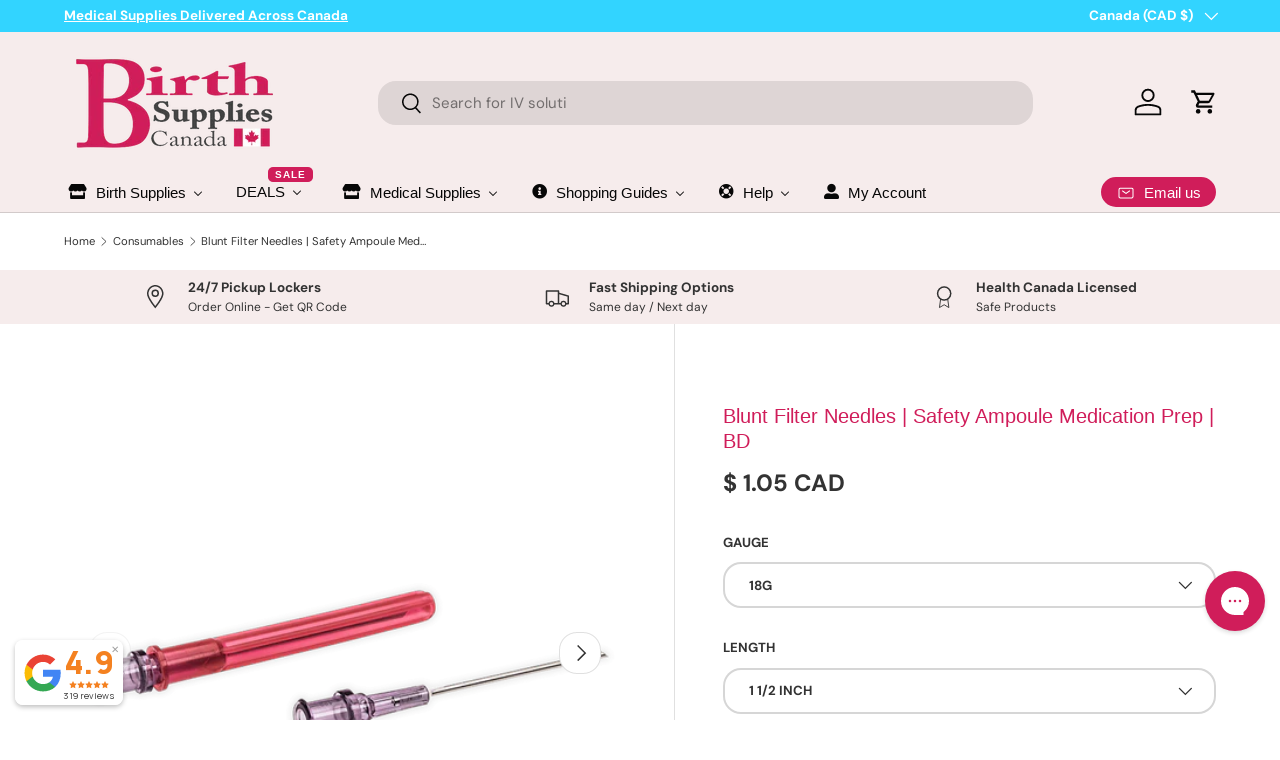

--- FILE ---
content_type: application/javascript; charset=utf-8
request_url: https://searchanise-ef84.kxcdn.com/preload_data.4L6Y9x0R9b.js
body_size: 12111
content:
window.Searchanise.preloadedSuggestions=['bacteriostatic water for injection usp 30ml','birth pool','insulin syringes','bacteriostatic water','iv supplies','tens machine','feeding tube','face mask','sterile syringes','pool liner','peri bottle','stérile water','bac water','birth pool liner','lactated ringer solution','needle for syringe','iv catheters','iv tubing','fetal doppler','witch hazel','insulin syringes box of 100','nitrile gloves','butterfly needles','maternity pads','sterile gloves','pulse oximeter','sodium chloride','umbilical cord clamp','mesh panties','blood pressure','alcohol swab','sitz bath','alcohol pads','normal saline','suture kit','digital thermometer','earth mama','hospira bacteriostatic','baby scales','birth stool','calendula tincture','la bassine','vaginal speculum','iv bag','peanut ball','iv catheter','surgical mask','insulin syringe','oral syringe','feeding tubes','luer lock','hand sanitizer','mesh underwear','sharps container','cord clamp','tens electrode pads','5 fr feeding tube 10 pack','insulin needles','iv kit','birth ball','colostrum collecting','breast pump','lactated ringer','elle tens','blood collection','foley catheter','infant stethoscope','umbilical scissors','bulb syringe','home birth kit','disposable face mask','sterile vial','after ease','ez birth','postpartum pads','25g needle','birth pool in a box','la bassine liner','hydrogen peroxide','terumo syringes slip','waterproof sheets','bd syringe','baby scale','home birth','butterfly needles sureflo winged infusion set','blood pressure cuff','luer lock syringe','saline flush','scale sling','18g needles','home insemination','pelvis model','vitamin k','postpartum recovery','cavi wipes','iv administration set','0.9 sodium chloride for injection usp','3ml syringe','iv set','insemination kit','fetal stethoscope','nipple cream','blood pressure equipment','5fr feeding tube','sterile water for injection','pelvis and doll','perineal spray','nipple shield','birthing pool','blue pads','urethral catheter','lactated ringers','disinfectant wipes','water birth','baby doll','receiving blanket','bacteriostatic sodium','birth kit','saline lock','pool liners','meret bags','terumo syringes luer lok','bd needle','face masks','bd syringe luer lock','homeopathic kit','iv cannula','colostrum collection kit','pregnancy wheel','gauze pads','1ml syringes','sterile scissors','traditional rebozo','23g needles','saline injection','pregnancy test','post partum','accel wipes','welch allyn','floating thermometer','prairie midwives','ambu bag','vicryl sutures','1ml syringe','birth pools','submersible water pump','tegaderm dressing','prenatal education','lubricating jelly','tap adapter','heating pad','oral syringes','iv line','tens rental','earloop masks','littmann stethoscope','nursing pads','iv extension set','hospira bac water','20g needle','breast model','isopropyl alcohol','syringe with needle','alcohol swabs','syringe filter','needle driver','5 fr feeding','water birth kit','curity maternity pads','30g needle','home insemination kit','measuring tape','luer lock needles','surgical gloves','perineal ice pads','elle tens machine','ice pack','evening primrose oil','sodium chloride 0.9%','iv solution set iv tubing','passages pool','25g x 1','10ml syringes','blunt fill needle','ultrasound gel','aloe vera gel','chux pads','arnica pellets','27g needles','tens pads','amniotic hook','suction devices','iv fluids','iv extension','birth pool in a box mini liner','umbilical cord','22g needle','needle holder','disposable mesh panties','oxygen tanks','laryngoscope handles','surgical mask disposable','plastic sheet','neonatal resuscitation','breastfeeding supplies','frida mom','iv solution set','fetal doll','debris net','iv solution','5 fr feeding tubes','filter needle','infrared thermometer','red raspberry leaf tea','butterfly needle','bd vacutainer','21g needle','blue underpad','drinking water hose','oxygen regulator','20ml lidocaine','sterile vials','urine strips','iv start kit','laryngoscope blade','pinard horn','25 gauge needles','ng tube','prairie midwives hospital birth','face mask with earloop','ophthalmoscope set','air pump','alcohol wipes','bacteriostatic saline','childbirth education','umbilical cord clamp removal','mama tens','speculum light','insulin needle','3ml syringe and needles','lactation aid','sitz bath herbs','1000ml sodium chloride','birth pool liners','29g insulin syringe','rubbing alcohol','iv bags','meconium aspirator','disposable underwear','pool hose','4x4 sterile gauze','uvc kit','tape measure','face shield','peri bottles','saline bag','passages birth pool','18 gauge needle','bd precisionglide hypodermic needles','water pump','medical masks','vitamin c','co2 detector','shepherd\'s purse','easy birth homeopathic remedy','normal saline iv','aloe vera','1 ml luer-lok syringe','cord clamps','iv needle','terumo needle','la bassine maxi birth pool','episiotomy scissors','doppler fetoscopes','surgical tape','ener c','generic liner','incontinence pads','1 ml syringes','newborn hat','dressing tray','maternity pad','fetal monitor','sling scale','benzyl alcohol','alcohol prep pads','isolation gown','welch allen thermometer','pulse oximeter spo2','et tube','peanut ball for labour','hypodermic needles','sterile gauze','suction tubing','lactated ringers solution','weight sling','doll and pelvis','blood collection set','hemostatic forceps','iv gravity','gentle birth','small generic liner','teaching model set','1cc syringe','iv infusion set','bp cuff','amnicator amniotic fluid indicator swab','supplemental nursing system','breast pads','27g needle','receiving blankets','alcohol prep','endotracheal tube','fish net','5ml syringe','nipple butter','umbilical tape','birth bag','doppler gel','oxygen mask','23 gauge 1 inch needle','first aid kit','heel lancets','spray bottle','delee suction','23g needle syringe','perineal balm','emergency delivery kit','10 ml syringe','disposable instruments','infant resuscitator','bag and mask','cold pack','almond oil','plastic drop sheet','pelvic model','blunt needle','quilted reusable underpad','hose adapter','witch hazel pads','blood draw','birth pool in a box liner','31g syringe','massage oil','disposable scalpel','pool cover','vacutainer blood collection tubes','oxygen tank','solution set','epsom salt','8 fr feeding tube','vitamin b12','prairie midwives home water','vitamin d','dextrose iv','urinary catheter','raspberry leaf tea','iodine prep','iv solutions','18g needle','natracare maternity pads','birthing stools','ring forceps','foley cup','100ml iv bag','tub liner','3cc syringe','nursing pillow','angelica root','terumo syringe','sanitizing wipes','lidocaine injection','iv fluid','urine container','specimen container sterile','angiocath catheters','waterbirth kit','mattress cover','tena pads','60ml syringe','free shipping','easy birth','sphygmomanometer kit','nitrile tourniquet','acetic acid','prenatal teaching aids','25g 5/8 needles','colostrum collection','bed pads','diy padsicles','suction catheters','infusion set','iv needles','digital scale','shepherds purse','birth stools','extension set','umbilical cord scissors','birth tub','3 ml syringe','ovulation strips','after birth perineal healing herbs herbal sitz bath','band aid','amnicator swabs','birth instruments','sterile lubricant','nasal cannula','prenatal ease','cord bander','2x2 gauze','suture needle','exam table paper','birth homeopathic','diaper cream','breast milk storage','operating scissors','blunt fill needle with filter','baby hat','suction catheter','sterile scissors for cord cutting','pen light','adult oxygen mask','3 way stopcock','ice pads','iv administration','drop sheet','6 fr feeding tube','bed sheets','medicine cup','moxa sticks','postpartum healing','bd eclipse','cervical dilation','sensicare sterile exam gloves','birth pool kit','drop set','la bassine maxi','sodium bicarbonate','pulse ox','prenatal vitamins','herbal bath','cloth towels','cord clamp cutter','saline solution','sterile drape','bulb suction','birth kits','n95 mask','emergency obstetrical kit','iris scissor','bd insulin syringe','maxi liner','0.9 sodium chloride','normal saline injections','30g syringe','iv tube','haakaa pump','goats rue','blood tubes','precisionglide needle','iv saline','suture removal','epson salts','steri strips','tegaderm iv','bacteriostatic water injection','iui kit','single sterile gloves','exam table','urinalysis strips','delivery set','blue disposable underpads','28g needles','baby weighing scales','oxygen bag','instant cold','newborn doll','dextrose 5% and sodium chloride 0.9%','doula kits','blood glucose','1 ml syringe','shipping policy','medical tape','soft pelvis','emergency ob kit','20 ml syringe','paper tape','bd syringes','500ml saline','chlorhexidine swabs','blunt fill','first aid','mosquito forceps','reusable underpad','bacteriostatic sodium chloride','22 gauge needle','waterproof sheet','c section','tissue forcep','1ml insulin syringes u-100','oxygen tubing','vacutainer holder','iv lock','skin glue','23g needle','blood type','wash cloth','for hemorrhoids','disposable speculum','neonatal stethoscope','nasal aspirator','ophthalmoscope and otoscope','iv gravity administration sets','tissue forceps','specimen container','calendula oil','slip tip syringe','hand mirror','bag valve mask','nexiva iv closed catheter','breastfeeding teaching','newborn lancets','mini bag','21 gauge needle','adult diaper','lubricating gel','silicone breast','skin staple','castor oil','needle 25g','water hose','im needle','olive oil','chlorhexidine gluconate','secondary medication set','birthing stool','amniotic fluid','pap light','winged infusion set','ng tubes','tena overnight','continu-flo solution set','breast pumps','hot water bottle','pen needles','infant scale','glucose meter','protect iv plus safety iv catheter','urine cup','10 ml syringe with needle','mattress protector','cord ring','pediatric stethoscope','vacutainer needle','4x4 gauze','micropore tape','60cc syringe','perfect mama tens pads','iv lines','french feeding','staple remover','nipple shields','lma airways','birth tub liner','absorbable sutures','needles and syringes','reflex hammer','hanging scale','mesh panties postpartum & incontinence','iv kits','cord scissors','lubricant jelly','howes birth mirror','tena incontinence pads','abdominal pads','enfit syringes','syringe cap','test strips','5 fr feeding tube','sharps containers','newborn diapers','blessed thistle','delee mucus trap','birth supplies','iv sets','bed pan','vitamin k for babies','latex gloves','support belt','homebirth kit','at home insemination','bd blunt cannula','disposable underpads','medical mask','cotton swab','disposable gloves','umbilical catheter','10cc syringe','evening primrose','tens machine rental','generic unfitted pool liner','pregnancy pillow','breast feeding','hospital receiving blankets','10ml syringe','disposable pads','sterile syringes and needles','isolation masks','syringe needle','pregnancy wheel calculator','doula bag','flannel blanket','birth pool in a box mini','ez birth homeopathic','homeopathic arnica','devilbiss suction','sponge forceps','pain relief','bd needles','cavi disinfectant','arnica 200c','epi no','kelly forceps','18g 1 1/4 iv catheter','head light','pelvic floor','silver nitrate','adhesive remover','foley cup feeder','maxi pads','needle tips','30 gauge needle','iui syringe','cytology brushes','sterilization wrap','27 gauge needle','colostrum syringe','b12 injection','after birth','intubation kit','iv stand','epsom salts','belly bands','primary iv line','admin sets','essential oil','blood bag','large blood pressure cuff','winged infusion','lap sponges','peanut balls','iv solution iv tubing','betadine solution','accel tb','oropharyngeal airway','milk aplenty','perfect mama','collection cup','baby placenta','pool pump','sterile saline','31g insulin','resuscitation bag and mask','suture kits','adhesive bandages','wound dressing','vial 10ml','1ml luer lock syringe','patch kit','sterile syringe','rescue remedy','gravity administration','aneroid sphygmomanometer','nasogastric tube','60 ml syringe','absorbent pads','1cc tb','emergency kit','exam gloves','la bassine maxi liner','30g insulin syringe','5 ml syringe','foley catheter tray','insulin pen','bd posiflush','lip balm','bd insyte autoguard bc pro catheter non-wing 24g yellow 0.75','weigh scales','isopropyl rubbing alchohol','post partum pads','easy touch','biohazard bag','arnica 30ch','cord band','medicine cups','bed protector','ob kit','suction machine','tongue tie','microsan encore','cramp bark','tongue depressor','laryngeal mask airways','homeopathic combo','22g iv','umbilical cord clamps','mask disposable','birthing pools','catheter iv','feeding syringe','urine test','sterile glove','feeding bag','5cc syringe','accelerated hydrogen peroxide','butterfly needles 25g','alcohol pad','absorbable suture catgut','fetal model','infant mask','waterproof tarp','nitrile gloves medium','syringe 1ml','birth sling','ambu with manometer','lavender oil','blood collection tube','pocket mask','essential oils','specimen containers','iv start','cooling pads','pool kit','mayo-hegar needle holder','bandage scissors','20g iv','preempt cs-20','peep valve','hypodermic needle','clear vial','return policy','kelly clamp','glucose iv','iv tubing catheter','mini liner','tena briefs','milk storage','chromic gut','pregnancy tests','leff fetoscope','cold/hot gel compress with','fill needle','rumina naturals','mdwf 4150 suturing','distilled water','cotton pad','braun iv','31g needle','blue underpads','large underpads','curity pads','la bassine regular','16g needle','10cc syringe with needles','new registrant','aquaborn pool','urinary drainage bag','water proof sheets','massage ball','mayo scissors','10ml syringes with needle','prevention wipes','gravol dimenhydrinate 50mg','sitting pretty perineal spray','iv admin','sterile disposable scalpel','saline water','clearlink continu-flo solution set','suture removal kit','tens electrodes','maxi with wings','iv flush','baby model','baby wipe','instrument set','iron duck','chatillon scale','endotracheal tubes','bp cuffs','back water','soaker pad','luer lock needle','sweet almond oil','5fr feeding','uterus model','syringe luer lock','bd precisionglide','fetal doll with placenta','disposable birth kit','opthalmoscope pocket plus led','paper measuring tape','nursing pad','cotton tip applicator','cotton swabstick','iv connector','breastfeeding doll','vomit bag','23 gauge needles','enfamil nipple','disposable needles','lab kit','hot pack','elle electrode pads','perineal bottles','nexiva iv closed catheter single port','medical supplies','haakaa silicone','blood pressure monitor','booby tubes','aquaborn liner','whole iv kit','nylon suture','benzalkonium chloride','10 cc syringe','prep pads','submersible pump','iris scissors','disposable vaginal speculum','mattress waterproof','administration set','suturing kit','syringes with needle','blue pad','postpartum underwear','simple birth kit','pick up','nexiva iv','iris scissor straight 4.5','padsicles pad','sns feeding system','green underpad','obstetrical kit','ear syringe','newborn hats','slip tip','ringers lactate','stop cock','delivery kit','overnight pads','blunt fill needles','iodine swabsticks','under pads','antiseptic wipes','ph strips','birth mirror','obi tens','precision glide','huntleigh doppler','pregnancy gestation wheel','surgical drape','sterile tray','1cc syringe 1ml','economy waterbirth pool','wound care','umbilical clamp','scale slings','red raspberry','250ml sodium chloride injections 0.9%','vitamin d drops','cord cutter','electrodes pack','cpr mask','packing strip','iv set tubing','20cc syringe','fetoscope bell','cloth pelvis','cold packs','needle with syringe','30 ml syringe','iv secondary set','baby doppler','iv bags sodium chloride','iv pump','finger oximeter','snappies freezer container','sterile dressing tray','steri strip','tube feeding','labour aids','nebulizer mask adult','1 inch needle','bacteriostatic water hospira','clary sage','belly butter','50 ml ns','hospital water birth','tourniquet kit','sterile syringes 1ml','dilation model','baby buddy','stethoscope case','bd vacutainer safety-lok','syringe 3ml','instrument tray','suture scissors','gestation wheel','rumina goat rue','faucet adapter','postpartum kit','elle tens pads','breast milk','intramuscular needles','teaching model','herbal sitz bath','hormone oxytocin','prairie midwives water birth','belly oil','29g needles','peas in a pod','tincture of','sterile exam gloves','lure lock','monocryl sutures','probe covers','birth supplies basic kit','needle for syringe 25g','9 sodium chloride for injection usp','milkmaid tea','covid rapid test','baby cap','water heater','pulse oximeter attachments','infant lma','st francis','earth mama spray','uvc catheter','traditional rebozos','filter needles','birthing pool liner','catheter tray','muko lubricating jelly','blood collection bag','needle 27g luer-lok','long gloves','iv saline lock','iv arm','24g needle','braun iv administration','abdominal binder','blue bulb syringe','bd interlink luerlock cannula','generic pool liner','posiflush saline','wish garden','iv infusion','baby wipes','ovulation test','perineal massage','bd luer lock syringes','midwife bag','cord bands','la bassine birth pool','accel intervention','skin adhesive','alcohol wipe','nursing bra','needle cap','100ml saline','pee pads','birth pool cover','angiocath 20g','supplement nursing','blue cohosh','practice vial','pelvic floor stimulator','oral airways','suction tube','vicryl rapide','saline iv','hand sterilization','essential doula','needle syringe','allen fetoscope','ice for mesh underwear','25 g needle','primary iv','bd luer lock','little sucker','peri pads','urinary catheters','birth rope','iv admin set','heparin lock','vitamin b','manual resuscitator','et tubes','birth pool in','doula supplies','uterine sound','povidone iodine','g tube','blood collection kit','blue chux pads','saline syringe','cleaning supplies','laryngoscope blades','mini pool liner','cervical dilation model','30ml syringe','6fr feeding','breast milk storage containers','urine bag','adhesive tape','disinfecting wipes','syringe caps','c section recovery','pocket otoscope','iv port','20g needle syringes','water for injection','oxygen saturation','pump flange','luer slip','pool thermometer','emesis bag','perfect mama tens','mayo scissors straight','non sterile gloves','eclipse needle','foerster sponge forceps','education tool','surgical scissors','portable suction','cotton balls','transpore tape','passages liner','28g x 1/2 single unit 50','syringe insulin','disposable scissors','adson forceps','heat pad','la bassine pool liner','kleenspec cordless illumination','placenta bag','birth pool rental','birth po','under pad','vinyl gloves','new registrant kit','sterile forceps','birth pool pump','baby bottle','bd luer lock needle','vacutainer tubes','injection kit','terumo syringe with out needle','pregnancy belt','vitamin k drops','olds waterbirth kit','eco mini','tenaculum forceps','5fr feeding tubes','syringe and needle','thermometer digital','kelly forceps straight','0.5ml insulin syringes u-100','mothers milk','0.9% sodium chloride','gauze sponge','medication labels','vial adapter','economy pool kit','pregnancy tea','bladder on','microscope slides','scalpel blades','catheter extension','chemstrip strips','thermometer covers','disposable sheets','hospital gown','irrigation syringe','discount code','iv catheter extension','subcutaneous injection','large disposable blue pads','roller clamp','eye protection','intravenous catheter','sterile field','maternity pad kit','oxygen valve','iud removal','lactation syringes','i gel','chromic gut sutures','safety needle','baby stethoscope','maxi pad','autoclave sterilizer','5ml syringes and needles','microclave clear','la bassine cover','bd insulin','gauge needle','clamp cutter','belly band','student midwife','needle driver sterile','laerdal lcsu 300ml canister','labor and birth education','eco mini liner','feeding syringes','birth in a box','birth pool supplies','sanitary pads','simulate lidocaine','latex free gloves','autoclave pouches','urine collection','baby scale sling','coconut oil','plastic sheets','plastic pelvis','natural remedies','saline dextrose','terumo slip tip','disinfectant spray','perineal cold pack','sharp container','monoject enteral syringes with enfit connection','needle 25g 1','catheter kit','glass vial','eco mini pool','goat\'s rue','cold/hot gel','in home insemination','povidone swabstick','breastfeeding pillow','wooden pinards','23g needle with syringe','betadine povidone-iodine','feeding cups','birthing ball','preempt cleaning','50ml saline','tena heavy flow','sub q','infrared digital thermometer','practice kit','nebulizer kit','weigh sling','which hazel','adson tissue forceps with teeth','lactate ringer','green underpads','rochester-pean forceps','vulva model','perineal herbs','1 cc syringe','finger bandage','air pump for birth','emergency birth kit','bed pad','suture practice','lactated ringers iv','enfamil standard flow nipples','bp equipment','catheter bag','iud insertion','nitrile glove','kaya birthing stool','home birth supplies','emergency baby catching kit','prenatal probiotic','mini ophthalmoscope','disposable pool liners','lactation support','disposable vaginal specula','medical bags','iodine prep pads','bio water','teaching model pelvis','soaker pads','blood tube','iv gravity admin sets','cord ties','allspec otoscope','baby hats','oral thermometer','25g needles','warming pad','storage bag','needle and syringe','baby shampoo','eye wash','syringe 10ml','bd insyte','18 gauge syringes','drip set','vit k','bacteriostatic nacl 0.9%','attest biological','la bassine professional pool','nasogastric feeding tube','dong quai','6fr feeding tubes','vitamin b12 injection','suture pad','aloe vera postpartum','porcupine reflexology','childbirth model','accel prevention wipes','neat nick','bd precisionglide needles','leg bag','basal thermometer','halstead mosquito forceps straight','x 16 catheter','medical bag','rapidfill connector','sterilization tray','25 gauge needles syringes','electronic monitor','water thermometer','water bottle','3m tape','huntleigh fd3','nacl injection','bacterial water','disposable face masks','1cc luer lok syringe','dee lee mucus','iv drip','lister bandage scissors','guedel airway','100 ml syringe','baby sling','lactation tea','feeding cup','thumb forceps','iv supplies kits','tube holder','bag mask','ns fluid','disposable instruments pack','pen needle','needle disposal','irrigation solution','iv tape','small underpads','cpr face shield','catheter foley','hospital water birth kit','iv pole','1.5 inch needle','leff fetal stethoscope','pes filter','knitted uterus','syringe 10cc','plastic speculum','0.9 sodium chloride for injection','blood collection needle','disposable head','luer lok','sterile drapes','waterproof shoulder length gloves','waterbabies birth pool','coaguchek test strips','sonotrax fetal doppler','temperature thermometer','oral airway','earloop mask','terumo needles','braun iv gravity','10 ml sterile water','home birth bag','glass bottles','bendable straws','laryngeal mask','wholesale rebozo','sterile cup','fetal heart rate','brecknell digital hanging scale','teaching aid','birth ball bag','luer adapter','1ml syringe with cap','pelvis model with baby','peanut ball cover','5 ml syringe with needle','earth mama angel baby','mercury infant resuscitators','syringes with needle 21g','bilirubin test','omni pro','midwifery supplies','gauze dressing','helios homeopathic','lactated ringer solution 1000ml','drinking hose','birth balls','mdwf 3100 iv & oxytocin practice kit','sterile instruments','calcium magnesium','0.5ml syringe','thermometer probe covers','ascorbic acid','tena heavy flow pads','neonatal mask','sterile pad','electrolyte drinks','saf t intima','preparing for water birth','admin set','birth set','littmann stethoscope cardiology','birth prep','lidocaine hydrocholoride','small disposable vaginal specula','blue cohosh tincture','cotton swabs','gel pack','weigh scale','disposable forceps','be cuff','catheter tip syringe','tb syringe','birth pad','birth pool hose','20cc syringes','stainless steel','opthalmoscope pocket','dispensing cap','amd antimicrobial','suction bulb','enfit connectors','mdwf 1003 lab kit','i’ve tubing','wound packing','mayo hegar','hand soap','injection needles','pool liner regular','cloth breast model','iv cath','female pelvis','21g needle eclipse','8 fr feeding tubes','ring forcep','healing herbs','the aquaborn pool','saline vial','nipple balm','huntleigh fd1','medium gloves','sterile scissor','tea tree oil','la bassine liners','needles 30g','bd syringes 3ml','fr feeding tube','laryngoscope handle','welch allyn thermometer','primary line','pediatric simple oxygen mask','dimenhydrinate 50 mg','bio container','brass scale','9 sodium chloride','in and out catheter','table paper','cord rings','bd eclipse 22g','sterile lube','port needles','labour massage oil','•sterile drapes','bacteriostatic water for injection usp','suction canister','stitch scissors','xylocaine injection','iv vitamins','aqua doula','fr feeding tubes','iv start kit with needle','syringes specifically','heat pack','fluff underpad','pelvis models','iv admin sets','umbilical clamp removal','terumo syringe needle','sterile container','paper towel','drape sheets','bacteriostatic sodium chloride 0.9%','syringe 5ml','sterile towel drape','perineal oil','prep pad','postpartum padsicles','5/8 inch needle','weight scale','perineal bottle','pressure bag','nebulizer solution','pregnancy test strip','straight forceps','birth education','olsen-hegar needle holder','angelica archangelica','elastic bandage','gauze roll','sterile cotton tip','3ml syringes','epi pen','bag valve','ziploc bag','30cc syringe','1ml oral syringe','perineal suture','poke root','kangaroo gravity','flexible pelvis','artificial insemination kit','vinyl pillowcase','universal manometer','lactate ringer solution 500 ml','1ml insulin syringes','tena overnight pads','lanolin cream','large generic birth pool liner','amniotic sac','laryngeal mask airway','welch allyn cuff','pap smear','umbilical scissor','bd ultra-fine','peppermint oil','saline 1000ml','infant oxygen mask','micron filter','accel prevention','birthing kit','3cc syringe with','intermittent catheter','23 g needle','60cc syringes luer lok','suture set','25 gauge needle','ampules for','vital signs monitor','blood collection tubes','500ml dextrose','primrose oil','iv filter','phytolacca 200c','fresh test','stretch mark','mucus trap','foley kit','breast pad','coaguchek inrange system','iud insertion kit','dilation chart','home birth kits','passages pools','tena overnight incontinence pads','belly jelly','coaguchek inrange','10 cc syringe with needle','20ml syringe','smarty pants','nitrile exam gloves','milk tea','test tube','spot bandages','terumo luer lok','new semester kit','22g 1 inch','t piece','surgical staple','stat lock','blood bags','50ml syringe','bacteria water','no more milk','iris scissors 4 curved','syringe needles','cpr pocket mask','19g needle','haakaa silicone breast pump','heparin flush','aed plus automated','butterfly needles winged infusion set','baby oil','precisionglide needles','soluprep swab','1 ml syringe and needle','lidocaine hci','filter syringe','if tubing','enfit syringe','laerdal lcsu 300ml canister for lcsu 4','microclave clear connector','umbilical vein catheter','maxi pool','portable digital scale','disposable gown','18g hypodermic needle','precisionglide needle with luer-lok syringe 3ml','mosquito hemostat','lactate ringers','frida mom peri bottle','postpartum panties','no for','gauze 4x4','urinary drainage','third trimester tea','birth in a box liner','tens replacement pads','ice pad','drape paper','washable underpad','gloves sterile','home visit bag','blood sugar','how much to','luer 60cc syringe','monoject enteral syringe 60 ml','ice packages','surgical blade','baby blanket','probe cover','central line','baxter saline','instrument cleaning','homebirth essentials','catheter insyte autoguard','fragrance free wipes','co2 detectors','reusable pad','transparent dressing','cold/hot gel compress','morning sickness','100ml sodium chloride 0.9%','allis tissue forceps','absorbable suture','la bassine regular liner','lap sponge','29g insulin syringe 200 pack','la bassine professional','opthalmoscope pocket plus','hcg test pregnancy','fracture pan','rapid test','heel warmer','syringe 100ml','bacteria filter','covid test','enteral bag','umbilical cord and placenta','adson tissue forceps','smokeless moxa sticks','edan h100b','meret omni™','terumo syringes','3 ml syringes','dry wipes','littman stethoscope','hemostatic forceps curved','pool patch kit','suction unit','tylenol extra','syringe with cap','iv tube set','cooling pad','500ml sodium chloride 0.9%','rice bag','collection tubes','cloth diapers','antiseptic solution','bacteriostatic water for injection usp 30ml case of 25 wholesale','water birth gloves','crile forceps curved','paper tape measure','pool in a box','transpore surgical tape','adult stethoscope','blunt cannula','neo tee','3 cc syringe','carbon dioxide detectors','raspberry tea','scale bag','prefilled syringe','replacement bulb','protect iv plus safety iv catheters','70% rubbing alcohol','20g catheter','10cc syringes','teaching aids','umbilical vein catheterization','debris scoop','organic pads','needle luer lock','tena postpartum kit','actaea racemosa','garbage bag','hand expression','vitamin c injection','finger pulse oximeter','catheter tip','nebulizer mask','sterile gauze pad','22 gauge needles','insemination tube','green pads','suture practice kit','vaginal exam','vicryl suture','intramuscular injection','laceration tray','curity maternity pad','1 ml injection with needles','catheter syringe','elephant earwasher','drain pump','bottles and nipples','tegaderm roll','newborn stethoscope','debri net','iv catheter extension set','welch allen','soft cup','gauze dressings','silicone breast pump','abdominal pad','supplemental nursing','vaginal illumination','baby blankets','10 drop set','iv cannula injection','iv dressing','syringe tip','iv medication','happy mumma','oxygen monitor','latex free powder free sterile gloves','thin wall','instant cold pack','surgical gloves sterile','iud removal kit','syringe 1cc','secondary tubing','dressing forceps','midwife gifts','foot print','bd posiflush xs saline-filled syringes','ice packs','vaginal applicator','magnesium iv','luer lock syringes','cotton ball','saline flush syringe','bacteriostatic water hospira pfizer','5cc syringes','oxygen tank bag','blood test kit','2 ml syringe','birth liner','iv primary','bd syringe tip cap','closed catheter','cleaning wipes','birth support rope','collection tube','prenatal ease preconception','storage container','iv practice kits','50 ml syringe','needle 18g','welch allyn digital thermometer','scrub brush','placenta container','cotton applicator','sterile pads','newborn scale','colostrum collecting kit','10 ml syringes','b complex','q tip','sodium chloride 0.9','ferno trauma','curved syringe','18 gauge needles','nipples shield','procedure mask','female catheter','don\'t pillow','ringer solution','drainage bag','scalpel blade 15','syringe catheter tip','skin tape','sanitizer wipes','perineal pads','autoclave self-sealing clear pouches','diaper rash cream','birthin ball','8fr feeding tubes','birth control','10 fr feeding tube','1cc syringes','iv administration kit','suction devices portable','iv administration sets','exam paper','crile forceps','ambu bag with manometer','bacteriostatic water for injection','homeopathic remedy','iv cap','feeding tube 5fr','oxygen key','perineum model','hmf baby','needle bd eclipse™ safety','cica care','first aid kit completely','birth mat','instant cold packs','passage pool','labour link birthing rope','russian forceps','empty iv bags','episiotomy scissors 5.5 angled','practical home birth','burp cloth','iv needle catheter','luer lock connector','nst machine','30 g needle','earth mama tea','blunt needles','disposable pad','sterilization pouches','50 ml syringes','iui at home kit','pelvis and baby','underpads 23 x 36','bed sheet','coupon code','coban self-adherent','iv cannula gauge','t piece resuscitator','cpr pocket','end tidal co2 detect','ethicon suture','injection pen','birthing mirror','non sterile gauze','iud kit','meconium suction device','birth pool in a box regular liner','disposable vaginal','soluprep 2% chlorhexidine swab sticks','enfamil slow-flow','small generic liners','chemstrip urine tests','male catheter','winged for blood','irrigation tray','mini iv bag','hospira water','3ml syringe luer lock tip','newborn baby','gauze sponges','perineal healing herbs','iv infusion tubing','antibacterial water','pillow case','1ml insulin','medication label','rent tens machine','ostomy appliance','video guide','5 cc syringe','blood test tubes','pinard stethoscope','gravity feeding bag','3m steri-strip','nose bulb','secondary medication set clearlink','delee mucus trap 10','iv butterfly needle','tens machine pads','spo2 monitor','iv packages','iv gravity admin','la bassine liner maxi','10ml vial','terumo syringe 60 ml','doppler fd3','fetal scope','littmann classic 3','repair kit','oxygen bags','25g needle with syringe','mini ob kit','earth mama nipple','bili tube','baxter lactated','labassine pool','dilatation models','chlorhexidine swab','dropper bottle','forehead thermometer','fits pour','id holder','needle holders','b12 as cyanocobalamin 400','baby weighing','luer needle','doula kit','kleenspec disposable vaginal','disposable masks','disposable mask','adult oxygen','birth pads','injection site','tucks cooling pads','ob maternity pad','cord tie','graves speculum','kangaroo gravity feeding','iv tubes','sterile cotton','syringes luer lock','ora plus','tape measures','changing pad','rectal thermometer','epson salt','21g needle 3ml syringe','1/2 inch syringe','syringe 60ml','dermabond topical','tens machines','alchohol antiseptic','needle 27g','maternity underwear','cord cutting','curity maternity','oxytocin osce','28g syringe','thermometer cover','bottle nipple','bd needle with syringes','iv practice','teaching doll','alcohol prep pad','oxygen cylinder','cloth tape','syringes 3cc/ml','strep a','sump pump','tegaderm film','mepore dressing','hospira bac','50cc syringes','sterile clamp','kind removal silicone tape','bag valve mask adult mask','3ml needle','accel tb wipes','cooling spray','disposable needle','polyglactin vicryl sutures','pelvic exam','syringe luer','foerster sponge','bd interlink luerlock','sodium chloride iv','silk sutures','cpr mask with valve','adson dressing forceps','clean gloves','blenderm tape','gel warmer','magill curve','cervical model','water birth supplies','menstrual pads','plastic speculum economy','ice bag','im needles','bd vacutainer safety lok 23g','mercury infant','blanket warmer','birth pool in a box eco mini pool','bath salt','scale carrying case','bacteriostatic water for','colostrum kit','equipment bag','sutures absorbable 2-0','energy c','mayo hegar needle holder','uti test strips','needles 20g','ear tips','absorbable suture catgut plain natural','operating scissor','ds66 trigger aneroid','birth pool liners la bassine','meret bag','iv catheter 16g','labor link','baby bottles','disposable instrument','iv catheter 20g','epidural kit','antimicrobial packing strips','umbilical cord ties','laryngoscope bulb','22g needle 1/2','bd eclipse 25g','oxygen kit','arnica montana','sterile water 500ml','sns tubes','mothers milk tea','kangaroo bag','practice powder','birth wheel','30 ml syringes luer','biological indicator','emesis basin','student kit','homebirth maternity pad kit','starter kit','birthing pool in a box','non latex gloves','stopcock 3-way','precisionglide needle with luer-lok syringe','carry bag','anaesthetic procedures','barrier cream','c-section kit','pill crusher','umbilical tie','pool patch','nacl iv','retract or','ring rescue','syringe tubing','c02 detectors','spencer stitch scissors','gloves nitrile','needle 18g x 1','garden hose','meret omni','bd 1ml syringe','elle tens 2','basic kit','foley tray','25g needle with syringe bd eclipse','flow stopper','antiseptic water','band aids','vitamin k1','exam light','rochester pean','paper drape','pregnancy calculator','cloth breast','first aid spray','providone iodine','pederson speculum','ovulation prediction','baby thermometer','generic liners','witch hazel alcohol free postpartum','medication kit','enteral syringe','bvm resuscitator','rubbing alchohol','lemon glycerin','catheter insyte','swab sticks','suture instruments','blood test','water babies','rubber catheter','20g syringe','60ml syringes','bd insyte autoguard','chux pad','10cc syringes luer','single gloves','birth oil','feeding tube supplies','toilet hat','5 fr feeding tubes 15','water gloves','sitting pretty','mini teaching model set','sutures absorbable','water birth mirror','tuning fork','generic tens electrode','teaching supplies','vital signs','saline iv bag','large syringes','blood kit','made in water','automatic blood pressure cuff','life vac','delivery instruments','iv tubing administration','saline 100ml','wound closure','steril saline solution 9','50ml mini bag','angelic root','blunt scissors','teaching stethoscope','perineal suture kit','waterbirth gloves','io needle','iv bag 1000ml','frozen padsicles','sterile birth kit','perineum oil','disposable laryngeal mask','placenta model','raspberry leaf','ring sling','syringe slip tip','safe seal','burn dressing','protein urine strips','nose bulb syringe','gel pads','red rubber','jojoba oil','urine sample cup','crampbark tincture','blood needles','sterile speculum','nipple pads','wound care kit','fetus stethoscope','nasal suction','silicone foley','after birth herbal sitz bath 4 baths','3cc syringes','straight catheter','needless adapters','ts2 ready','23g syringes','adhesive roll','16g iv catheter','postpartum bleeding','tongue depressors','black cohosh','tena incontinence brief','perineal compress','heart rate monitoring','test strip','stethoscope ear pieces','venous catheter','underpads 23 x','butterfly needles sureflo winged set','healthcare plus','bd 3ml syringe','obi tens2','suture material','disposable waterproof sheets','pelvis doll','perineal healing','fetal doll with umbilical cord','sterile swab','baby monitor','one way valve','umbilical clamps','gastric tube','edan pulse','needle extender','jc8386 clearlink system','mama earth','syringe tube','small gloves','generic electrodes','sutures nylon'];

--- FILE ---
content_type: application/javascript
request_url: https://uw-egcr.s3.eu-west-2.amazonaws.com/egcr-badge-mamagoddessmidwifery.myshopify.com.js?shop=mamagoddessmidwifery.myshopify.com
body_size: 1351
content:
function __gcrRenderWidget(){console.log('[egcr] rendering widget')
var widgetConfig={position:"LEFT_BOTTOM"};if(36!==null){widgetConfig.sideMargin=36;}
if(36!==null){widgetConfig.bottomMargin=36;}
if(16!==null){widgetConfig.mobileSideMargin=16;}
if(46!==null){widgetConfig.mobileBottomMargin=46;}
if(null!==null){widgetConfig.region=null;}
console.log('[egcr] widget config',widgetConfig);merchantwidget.start(widgetConfig);}
(function(){if(typeof egcr_app_embed_enabled!=='undefined'&&egcr_app_embed_enabled==true){console.log('[egcr] app embed has already loaded badge');return;}
var enabled=false;var debug=false;var gcrDebugger=function(message,is_object){if(debug){console.log(is_object?message:'[egcr] '+message);}}
var gcrLoadScript=function(url,callback){var script=document.createElement("script");script.type="text/javascript";if(script.readyState){script.onreadystatechange=function(){if(script.readyState=="loaded"||script.readyState=="complete"){script.onreadystatechange=null;callback();}};}else{script.onload=function(){callback();};}
script.src=url;document.getElementsByTagName("head")[0].appendChild(script);};var gcrInitialise=function(){if(!enabled){gcrDebugger('Not enabled, stopping.');return;}
gcrLoadScript('https://www.gstatic.com/shopping/merchant/merchantwidget.js',function(){__gcrRenderWidget();});};gcrInitialise();})();

--- FILE ---
content_type: application/javascript; charset=utf-8
request_url: https://searchanise-ef84.kxcdn.com/templates.4L6Y9x0R9b.js
body_size: 2749
content:
Searchanise=window.Searchanise||{};Searchanise.templates={Platform:'shopify',StoreName:'Birth Supplies Canada',AutocompleteLayout:'multicolumn_new',AutocompleteStyle:'ITEMS_MULTICOLUMN_LIGHT_NEW',AutocompleteDescriptionStrings:3,AutocompletePagesCount:0,AutocompleteItemCount:25,AutocompleteShowPrice:'N',AutocompleteShowListPrice:'N',AutocompleteShowProductCode:'N',AutocompleteShowRecent:'Y',AutocompleteShowMoreLink:'Y',AutocompleteIsMulticolumn:'Y',AutocompleteTemplate:'<div class="snize-ac-results-content"><div class="snize-results-html" style="cursor:auto;" id="snize-ac-results-html-container"></div><div class="snize-ac-results-columns"><div class="snize-ac-results-column"><ul class="snize-ac-results-list" id="snize-ac-items-container-1"></ul><ul class="snize-ac-results-list" id="snize-ac-items-container-2"></ul><ul class="snize-ac-results-list" id="snize-ac-items-container-3"></ul><ul class="snize-ac-results-list snize-view-all-container"></ul></div><div class="snize-ac-results-column"><ul class="snize-ac-results-multicolumn-list" id="snize-ac-items-container-4"></ul></div></div></div>',AutocompleteMobileTemplate:'<div class="snize-ac-results-content"><div class="snize-mobile-top-panel"><div class="snize-close-button"><button type="button" class="snize-close-button-arrow"></button></div><form action="#" style="margin: 0px"><div class="snize-search"><input id="snize-mobile-search-input" autocomplete="off" class="snize-input-style snize-mobile-input-style"></div><div class="snize-clear-button-container"><button type="button" class="snize-clear-button" style="visibility: hidden"></button></div></form></div><ul class="snize-ac-results-list" id="snize-ac-items-container-1"></ul><ul class="snize-ac-results-list" id="snize-ac-items-container-2"></ul><ul class="snize-ac-results-list" id="snize-ac-items-container-3"></ul><ul id="snize-ac-items-container-4"></ul><div class="snize-results-html" style="cursor:auto;" id="snize-ac-results-html-container"></div><div class="snize-close-area" id="snize-ac-close-area"></div></div>',AutocompleteItem:'<li class="snize-product ${product_classes}" data-original-product-id="${original_product_id}" id="snize-ac-product-${product_id}"><a href="${autocomplete_link}" class="snize-item" draggable="false"><div class="snize-thumbnail"><img src="${image_link}" class="snize-item-image ${additional_image_classes}" alt="${autocomplete_image_alt}"></div><span class="snize-title">${title}</span><span class="snize-description">${description}</span>${autocomplete_product_code_html}${autocomplete_product_attribute_html}${autocomplete_prices_html}${reviews_html}<div class="snize-labels-wrapper">${autocomplete_in_stock_status_html}${autocomplete_product_discount_label}${autocomplete_product_tag_label}${autocomplete_product_custom_label}</div></a></li>',AutocompleteMobileItem:'<li class="snize-product ${product_classes}" data-original-product-id="${original_product_id}" id="snize-ac-product-${product_id}"><a href="${autocomplete_link}" class="snize-item"><div class="snize-thumbnail"><img src="${image_link}" class="snize-item-image ${additional_image_classes}" alt="${autocomplete_image_alt}"></div><div class="snize-product-info"><span class="snize-title">${title}</span><span class="snize-description">${description}</span>${autocomplete_product_code_html}${autocomplete_product_attribute_html}<div class="snize-ac-prices-container">${autocomplete_prices_html}</div><div class="snize-labels-wrapper">${autocomplete_in_stock_status_html}${autocomplete_product_discount_label}${autocomplete_product_tag_label}${autocomplete_product_custom_label}</div>${reviews_html}</div></a></li>',AutocompleteResultsHTML:'<div style="text-align: center;"><a href="#" title="Exclusive sale"><img src="https://www.searchanise.com/images/sale_sign.jpg" style="display: inline;" /></a></div>',AutocompleteNoResultsHTML:'<p>Sorry, nothing found for [search_string].</p><p>Try some of our <a href="#" title="Bestsellers">bestsellers →</a>.</p>',AutocompleteZeroPriceAction:'show_custom_text',AutocompleteInStockBackground:'D01D5A',LabelAutocompletePreOrder:'New stock arriving soon',LabelAutocompleteOutOfStock:'Out of Stock',LabelAutocompleteSku:'SKU',LabelAutocompleteProductDiscountText:'up to [discount]% off',ResultsShow:'Y',ResultsStyle:'RESULTS_MODERN',ResultsItemCount:50,ResultsShowFiltersInSidebar:'N',ResultsShowFiltersInTopSection:'N',ResultsShowFiltersWithNoResults:'Y',ResultsShowProductCode:'Y',ResultsFlipImageOnHover:'N',ResultsEnableInfiniteScrolling:'infinite',ResultsShowCategoryImages:'N',LabelResultsProductDiscountText:'up to [discount]% off',SmartNavigationOverrideSeo:'Y',ResultsProductDefaultSorting:'sales_amount:desc',ShowBestsellingSorting:'Y',ShowDiscountSorting:'Y',LabelResultsPreOrder:'Available',LabelResultsSku:'SKU',ReviewsShowRating:'Y',CategorySortingRule:"searchanise",ShopifyCurrency:'CAD',ShopifyMarketsSupport:'Y',ShopifyLocales:{"en":{"locale":"en","name":"English","primary":true,"published":true}},ShopifyRegionCatalogs:{"CA":["1352073278"],"BV":["637272126"],"ZW":["637272126"],"ZM":["637272126"],"ZA":["637272126"],"YT":["637272126"],"YE":["637272126"],"XK":["637272126"],"WS":["637272126"],"WF":["637272126"],"VU":["637272126"],"VN":["637272126"],"VG":["637272126"],"VE":["637272126"],"VC":["637272126"],"VA":["637272126"],"UZ":["637272126"],"UY":["637272126"],"UM":["637272126"],"UG":["637272126"],"UA":["637272126"],"TZ":["637272126"],"TW":["637272126"],"TV":["637272126"],"TT":["637272126"],"TR":["637272126"],"TO":["637272126"],"TN":["637272126"],"TM":["637272126"],"TL":["637272126"],"TK":["637272126"],"TJ":["637272126"],"TH":["637272126"],"TG":["637272126"],"TF":["637272126"],"TD":["637272126"],"TC":["637272126"],"TA":["637272126"],"SZ":["637272126"],"SX":["637272126"],"SV":["637272126"],"ST":["637272126"],"SS":["637272126"],"SR":["637272126"],"SO":["637272126"],"SN":["637272126"],"SM":["637272126"],"SL":["637272126"],"SK":["637272126"],"SJ":["637272126"],"SI":["637272126"],"SH":["637272126"],"SG":["637272126"],"SE":["637272126"],"SD":["637272126"],"SC":["637272126"],"SB":["637272126"],"SA":["637272126"],"RW":["637272126"],"RU":["637272126"],"RS":["637272126"],"RO":["637272126"],"RE":["637272126"],"QA":["637272126"],"PY":["637272126"],"PT":["637272126"],"PS":["637272126"],"PN":["637272126"],"PM":["637272126"],"PL":["637272126"],"PK":["637272126"],"PH":["637272126"],"PG":["637272126"],"PF":["637272126"],"PE":["637272126"],"PA":["637272126"],"OM":["637272126"],"NZ":["637272126"],"NU":["637272126"],"NR":["637272126"],"NP":["637272126"],"NO":["637272126"],"NL":["637272126"],"NI":["637272126"],"NG":["637272126"],"NF":["637272126"],"NE":["637272126"],"NC":["637272126"],"NA":["637272126"],"MZ":["637272126"],"MY":["637272126"],"MX":["637272126"],"MW":["637272126"],"MV":["637272126"],"MU":["637272126"],"MT":["637272126"],"MS":["637272126"],"MR":["637272126"],"MQ":["637272126"],"MO":["637272126"],"MN":["637272126"],"MM":["637272126"],"ML":["637272126"],"MK":["637272126"],"MG":["637272126"],"MF":["637272126"],"ME":["637272126"],"MD":["637272126"],"MC":["637272126"],"MA":["637272126"],"LY":["637272126"],"LV":["637272126"],"LU":["637272126"],"LT":["637272126"],"LS":["637272126"],"LR":["637272126"],"LK":["637272126"],"LI":["637272126"],"LC":["637272126"],"LB":["637272126"],"LA":["637272126"],"KZ":["637272126"],"KY":["637272126"],"KW":["637272126"],"KR":["637272126"],"KN":["637272126"],"KM":["637272126"],"KI":["637272126"],"KH":["637272126"],"KG":["637272126"],"KE":["637272126"],"JP":["637272126"],"JO":["637272126"],"JM":["637272126"],"JE":["637272126"],"IT":["637272126"],"IS":["637272126"],"IQ":["637272126"],"IO":["637272126"],"IN":["637272126"],"IM":["637272126"],"IL":["637272126"],"IE":["637272126"],"ID":["637272126"],"HU":["637272126"],"HT":["637272126"],"HR":["637272126"],"HN":["637272126"],"HK":["637272126"],"GY":["637272126"],"GW":["637272126"],"GT":["637272126"],"GS":["637272126"],"GR":["637272126"],"GQ":["637272126"],"GP":["637272126"],"GN":["637272126"],"GM":["637272126"],"GL":["637272126"],"GI":["637272126"],"GH":["637272126"],"GG":["637272126"],"GF":["637272126"],"GE":["637272126"],"GD":["637272126"],"GB":["637272126"],"GA":["637272126"],"FR":["637272126"],"FO":["637272126"],"FK":["637272126"],"FJ":["637272126"],"FI":["637272126"],"ET":["637272126"],"ES":["637272126"],"ER":["637272126"],"EH":["637272126"],"EG":["637272126"],"EE":["637272126"],"EC":["637272126"],"DZ":["637272126"],"DO":["637272126"],"DM":["637272126"],"DK":["637272126"],"DJ":["637272126"],"DE":["637272126"],"CZ":["637272126"],"CY":["637272126"],"CX":["637272126"],"CW":["637272126"],"CV":["637272126"],"CR":["637272126"],"CO":["637272126"],"CN":["637272126"],"CM":["637272126"],"CL":["637272126"],"CK":["637272126"],"CI":["637272126"],"CH":["637272126"],"CG":["637272126"],"CF":["637272126"],"CD":["637272126"],"CC":["637272126"],"BZ":["637272126"],"BY":["637272126"],"BW":["637272126"],"BT":["637272126"],"BS":["637272126"],"BR":["637272126"],"BQ":["637272126"],"BO":["637272126"],"BN":["637272126"],"BM":["637272126"],"BL":["637272126"],"BJ":["637272126"],"BI":["637272126"],"BH":["637272126"],"BG":["637272126"],"BF":["637272126"],"BE":["637272126"],"BD":["637272126"],"BB":["637272126"],"BA":["637272126"],"AZ":["637272126"],"AX":["637272126"],"AW":["637272126"],"AU":["637272126"],"AT":["637272126"],"AR":["637272126"],"AO":["637272126"],"AM":["637272126"],"AL":["637272126"],"AI":["637272126"],"AG":["637272126"],"AF":["637272126"],"AE":["637272126"],"AD":["637272126"],"AC":["637272126"]},StickySearchboxShow:'N',StickySearchboxPosition:'top-left',HiddenPriceTags:'HIDDEN-PRICE',PriceSource:'from_min_variant',PriceFormatBefore:'$ ',ColorsCSS:'.snize-ac-results .snize-label { color: #D01D59; }.snize-ac-results .snize-description { color: #9D9D9D; }div.snize-ac-results.snize-ac-results-mobile .snize-description { color: #9D9D9D; }.snize-ac-results span.snize-discounted-price { color: #C1C1C1; }.snize-ac-results .snize-attribute { color: #9D9D9D; }.snize-ac-results .snize-sku { color: #9D9D9D; }.snize-ac-results.snize-new-design .snize-view-all-link { background-color: #D01D59; }.snize-ac-results.snize-new-design .snize-nothing-found .snize-popular-suggestions-view-all-products-text { background-color: #D01D59; }div.snize li.snize-product span.snize-title { color: #747474; }div.snize li.snize-category span.snize-title { color: #747474; }div.snize li.snize-page span.snize-title { color: #747474; }div.snize div.slider-container.snize-theme .back-bar .pointer { background-color: #747474; }div.snize ul.snize-product-filters-list li:hover span { color: #747474; }div.snize li.snize-no-products-found div.snize-no-products-found-text span a { color: #747474; }div.snize li.snize-product div.snize-price-list { color: #747474; }div.snize#snize_results.snize-mobile-design li.snize-product .snize-price-list .snize-price { color: #747474; }div.snize .snize-button { background-color: #D01D59; }#snize-modal-product-quick-view .snize-button { background-color: #D01D59; }#snize-modal-mobile-filters-dialog div.snize-product-filters-buttons-container button.snize-product-filters-reset-all { color: #D01D59; }div.snize div.snize-main-panel-controls ul li a { color: #D01D59; }#snize_results.snize-mobile-design div.snize-main-panel-dropdown > a { color: #D01D59; }#snize_results.snize-mobile-design div.snize-main-panel-dropdown > a > .caret { border-color: #D01D59; }#snize_results.snize-mobile-design div.snize-main-panel-mobile-filters > a { color: #D01D59 }#snize_results.snize-mobile-design div.snize-main-panel-view-mode a.snize-list-mode-icon { background-image: url("data:image/svg+xml,%3Csvg xmlns=\'http://www.w3.org/2000/svg\' width=\'20\' height=\'20\' viewBox=\'0 0 20 20\'%3E%3Cpath fill=\'%23D01D59\' fill-rule=\'nonzero\' d=\'M8 15h10a1 1 0 0 1 0 2H8a1 1 0 0 1 0-2zm-5-1a2 2 0 1 1 0 4 2 2 0 0 1 0-4zm5-5h10a1 1 0 0 1 0 2H8a1 1 0 0 1 0-2zM3 8a2 2 0 1 1 0 4 2 2 0 0 1 0-4zm5-5h10a1 1 0 0 1 0 2H8a1 1 0 1 1 0-2zM3 2a2 2 0 1 1 0 4 2 2 0 0 1 0-4z\'/%3E%3C/svg%3E"); }#snize_results.snize-mobile-design div.snize-main-panel-view-mode a.snize-grid-mode-icon { background-image: url("data:image/svg+xml,%3Csvg xmlns=\'http://www.w3.org/2000/svg\' width=\'20\' height=\'20\' viewBox=\'0 0 20 20\'%3E%3Cpath fill=\'%23D01D59\' fill-rule=\'nonzero\' d=\'M12 11h5a1 1 0 0 1 1 1v5a1 1 0 0 1-1 1h-5a1 1 0 0 1-1-1v-5a1 1 0 0 1 1-1zm-9 0h5a1 1 0 0 1 1 1v5a1 1 0 0 1-1 1H3a1 1 0 0 1-1-1v-5a1 1 0 0 1 1-1zm9-9h5a1 1 0 0 1 1 1v5a1 1 0 0 1-1 1h-5a1 1 0 0 1-1-1V3a1 1 0 0 1 1-1zM3 2h5a1 1 0 0 1 1 1v5a1 1 0 0 1-1 1H3a1 1 0 0 1-1-1V3a1 1 0 0 1 1-1z\'/%3E%3C/svg%3E"); }#snize-modal-mobile-filters-dialog div.snize-product-filters-header a.snize-back-to-filters { color: #D01D59 }'}